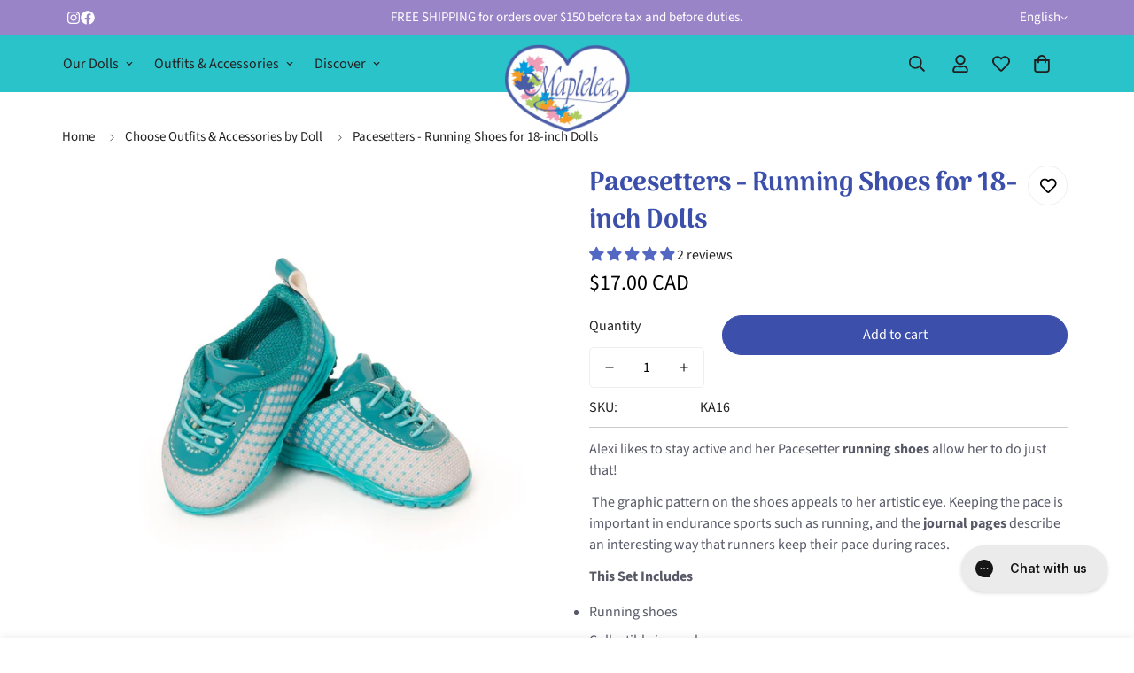

--- FILE ---
content_type: text/html; charset=utf-8
request_url: https://maplelea.com/variants/532609204234/?section_id=pickup-availability
body_size: 1155
content:
<div id="shopify-section-pickup-availability" class="shopify-section">
<pickup-availability-preview class="m-pickup-availability__preview m:display-flex">
      <svg
        class="m-svg-icon"
        aria-hidden="true"
        focusable="false"
        xmlns="http://www.w3.org/2000/svg"
        fill="none"
        viewBox="0 0 20 20"
      >
        <path fill="#108043" stroke="#fff" d="M16.136 6.979h0l.003-.004a1.499 1.499 0 00-2.275-1.954l-5.945 6.777-1.858-1.859A1.499 1.499 0 103.94 12.06l2.999 3s0 0 0 0c.289.29.675.44 1.1.439h.019a1.5 1.5 0 001.08-.522l6.998-7.998z"/>
      </svg>
    
    <div class="m-pickup-availability__info">Pickup available at <span>Maplelea Pickup Point</span><p class="m:text-color-subtext">Usually ready in 24 hours</p>
        <button
          id="ShowPickupAvailabilityDrawer"
          class="m-pickup-availability__button m-button m-button--link"
          aria-haspopup="dialog"
        >View store information</button></div>
  </pickup-availability-preview>

  <pickup-availability-drawer
    id="Drawer-Pickup-Availability"
    class="m-drawer"
    role="dialog"
    aria-modal="true"
    aria-labelledby="PickupAvailabilityHeading"
  >
    <div
      class="m-drawer__wrapper m:hidden"
      style="--m-bg-opacity: 0;"
    >
      <div
        class="m-pickup-availability__drawer--content m-drawer__content m:h-full m:flex m:flex-col m-gradient m-color-default"
        tabindex="-1"
      >
        <div class="m-drawer__header m-pickup-availability__drawer--header">
          <h3 class="m-drawer__title m:text-xl md:m:text-2xl m:font-medium" id="PickupAvailabilityHeading">
            Pacesetters - Running Shoes for 18-inch Dolls
          </h3><button
            class="m-drawer__close"
            aria-label="Close"
            role="button"
          >
            <svg
              class="m-svg-icon--large"
              fill="currentColor"
              stroke="currentColor"
              xmlns="http://www.w3.org/2000/svg"
              viewBox="0 0 320 512"
            >
              <path d="M193.94 256L296.5 153.44l21.15-21.15c3.12-3.12 3.12-8.19 0-11.31l-22.63-22.63c-3.12-3.12-8.19-3.12-11.31 0L160 222.06 36.29 98.34c-3.12-3.12-8.19-3.12-11.31 0L2.34 120.97c-3.12 3.12-3.12 8.19 0 11.31L126.06 256 2.34 379.71c-3.12 3.12-3.12 8.19 0 11.31l22.63 22.63c3.12 3.12 8.19 3.12 11.31 0L160 289.94 262.56 392.5l21.15 21.15c3.12 3.12 8.19 3.12 11.31 0l22.63-22.63c3.12-3.12 3.12-8.19 0-11.31L193.94 256z"/>
            </svg>
          </button>
        </div>
        <div class="m-drawer__body m-scrollbar--vertical m:flex-1">
          <ul class="m-pickup-availability__items" role="list" data-store-availability-drawer-content><li class="m-pickup-availability__item">
                <h4 class="m:text-xl m:font-medium">Maplelea Pickup Point</h4>
                <p class="m-pickup-availability__item--time m:flex m:items-center"><svg
                      class="m-svg-icon"
                      aria-hidden="true"
                      focusable="false"
                      xmlns="http://www.w3.org/2000/svg"
                      fill="none"
                      viewBox="0 0 20 20"
                    >
                      <path fill="#108043" stroke="#fff" d="M16.136 6.979h0l.003-.004a1.499 1.499 0 00-2.275-1.954l-5.945 6.777-1.858-1.859A1.499 1.499 0 103.94 12.06l2.999 3s0 0 0 0c.289.29.675.44 1.1.439h.019a1.5 1.5 0 001.08-.522l6.998-7.998z"/>
                    </svg>Pickup available, usually ready in 24 hours
</p><address class="m-pickup-availability__item--address">
                  <p>619 Steven Court<br>Unit 6<br>Newmarket ON L3Y 6Z3<br>Canada</p>
<p>+19059538131</p></address>
              </li></ul>
        </div>
      </div>
    </div>
  </pickup-availability-drawer></div>

--- FILE ---
content_type: text/javascript; charset=utf-8
request_url: https://maplelea.com/products/pacesetters.js
body_size: 744
content:
{"id":158160322570,"title":"Pacesetters - Running Shoes for 18-inch Dolls","handle":"pacesetters","description":"\u003cul class=\"tabs\"\u003e\u003c\/ul\u003e\n\u003cp\u003e\u003cspan\u003eAlexi likes to stay active and her Pacesetter \u003cstrong\u003erunning shoes\u003c\/strong\u003e allow her to do just that!\u003c\/span\u003e\u003c\/p\u003e\n\u003cp\u003e\u003cspan\u003e The graphic pattern on the shoes appeals to her artistic eye. Keeping the pace is important in endurance sports such as running, and the\u003cstrong\u003e journal pages\u003c\/strong\u003e describe an interesting way that runners keep their pace during races.\u003c\/span\u003e\u003c\/p\u003e\n\u003cp\u003e\u003cstrong\u003eThis Set Includes\u003c\/strong\u003e\u003c\/p\u003e\n\u003cul\u003e\n\u003cli style=\"list-style-type: none;\"\u003e\n\u003cul\u003e\n\u003cli\u003eRunning shoes\u003c\/li\u003e\n\u003cli\u003eCollectible journal pages\u003cbr\u003e\n\u003c\/li\u003e\n\u003c\/ul\u003e\n\u003c\/li\u003e\n\u003c\/ul\u003e\n\u003cp\u003e\u003cem\u003eMaplelea makes amazing quality shoes, boots, sandals, slippers and other footwear. Fits all 18-inch dolls.\u003c\/em\u003e\u003c\/p\u003e\n\u003cp\u003e\u003cem\u003eDolls and other accessories, sold separately.\u003c\/em\u003e\u003c\/p\u003e","published_at":"2021-08-23T14:21:09-04:00","created_at":"2017-10-12T13:00:53-04:00","vendor":"Impackaging Co., Ltd","type":"Footwear","tags":["Alexi","By Doll","Footwear","Sports \u0026 Dance","Stocking Stuffers"],"price":1700,"price_min":1700,"price_max":1700,"available":true,"price_varies":false,"compare_at_price":null,"compare_at_price_min":0,"compare_at_price_max":0,"compare_at_price_varies":false,"variants":[{"id":532609204234,"title":"Default Title","option1":"Default Title","option2":null,"option3":null,"sku":"KA16","requires_shipping":true,"taxable":true,"featured_image":null,"available":true,"name":"Pacesetters - Running Shoes for 18-inch Dolls","public_title":null,"options":["Default Title"],"price":1700,"weight":75,"compare_at_price":null,"inventory_management":"shopify","barcode":"883538014523","requires_selling_plan":false,"selling_plan_allocations":[]}],"images":["\/\/cdn.shopify.com\/s\/files\/1\/2140\/8229\/products\/Pacesetters_Turqoise_Running_Shoe_Sneaker_For_Maplelea_Doll_Alexi_KA16.jpg?v=1637693448","\/\/cdn.shopify.com\/s\/files\/1\/2140\/8229\/files\/Untitled_2048x2048px_12_2cf33df7-8707-49f0-bd86-80a3f10d741a.png?v=1741785541","\/\/cdn.shopify.com\/s\/files\/1\/2140\/8229\/products\/KA16-Pacesetters-journalpages.jpg?v=1741785541"],"featured_image":"\/\/cdn.shopify.com\/s\/files\/1\/2140\/8229\/products\/Pacesetters_Turqoise_Running_Shoe_Sneaker_For_Maplelea_Doll_Alexi_KA16.jpg?v=1637693448","options":[{"name":"Title","position":1,"values":["Default Title"]}],"url":"\/products\/pacesetters","media":[{"alt":"aqua teal runners for 18-inch dolls","id":900445208659,"position":1,"preview_image":{"aspect_ratio":1.0,"height":2048,"width":2048,"src":"https:\/\/cdn.shopify.com\/s\/files\/1\/2140\/8229\/products\/Pacesetters_Turqoise_Running_Shoe_Sneaker_For_Maplelea_Doll_Alexi_KA16.jpg?v=1637693448"},"aspect_ratio":1.0,"height":2048,"media_type":"image","src":"https:\/\/cdn.shopify.com\/s\/files\/1\/2140\/8229\/products\/Pacesetters_Turqoise_Running_Shoe_Sneaker_For_Maplelea_Doll_Alexi_KA16.jpg?v=1637693448","width":2048},{"alt":"teal and white doll running shoes","id":29202006442067,"position":2,"preview_image":{"aspect_ratio":1.0,"height":2048,"width":2048,"src":"https:\/\/cdn.shopify.com\/s\/files\/1\/2140\/8229\/files\/Untitled_2048x2048px_12_2cf33df7-8707-49f0-bd86-80a3f10d741a.png?v=1741785541"},"aspect_ratio":1.0,"height":2048,"media_type":"image","src":"https:\/\/cdn.shopify.com\/s\/files\/1\/2140\/8229\/files\/Untitled_2048x2048px_12_2cf33df7-8707-49f0-bd86-80a3f10d741a.png?v=1741785541","width":2048},{"alt":"pacesetters running shoe journal pages","id":21798836895827,"position":3,"preview_image":{"aspect_ratio":1.0,"height":2000,"width":2000,"src":"https:\/\/cdn.shopify.com\/s\/files\/1\/2140\/8229\/products\/KA16-Pacesetters-journalpages.jpg?v=1741785541"},"aspect_ratio":1.0,"height":2000,"media_type":"image","src":"https:\/\/cdn.shopify.com\/s\/files\/1\/2140\/8229\/products\/KA16-Pacesetters-journalpages.jpg?v=1741785541","width":2000}],"requires_selling_plan":false,"selling_plan_groups":[]}

--- FILE ---
content_type: text/javascript; charset=utf-8
request_url: https://maplelea.com/products/pacesetters.js
body_size: 873
content:
{"id":158160322570,"title":"Pacesetters - Running Shoes for 18-inch Dolls","handle":"pacesetters","description":"\u003cul class=\"tabs\"\u003e\u003c\/ul\u003e\n\u003cp\u003e\u003cspan\u003eAlexi likes to stay active and her Pacesetter \u003cstrong\u003erunning shoes\u003c\/strong\u003e allow her to do just that!\u003c\/span\u003e\u003c\/p\u003e\n\u003cp\u003e\u003cspan\u003e The graphic pattern on the shoes appeals to her artistic eye. Keeping the pace is important in endurance sports such as running, and the\u003cstrong\u003e journal pages\u003c\/strong\u003e describe an interesting way that runners keep their pace during races.\u003c\/span\u003e\u003c\/p\u003e\n\u003cp\u003e\u003cstrong\u003eThis Set Includes\u003c\/strong\u003e\u003c\/p\u003e\n\u003cul\u003e\n\u003cli style=\"list-style-type: none;\"\u003e\n\u003cul\u003e\n\u003cli\u003eRunning shoes\u003c\/li\u003e\n\u003cli\u003eCollectible journal pages\u003cbr\u003e\n\u003c\/li\u003e\n\u003c\/ul\u003e\n\u003c\/li\u003e\n\u003c\/ul\u003e\n\u003cp\u003e\u003cem\u003eMaplelea makes amazing quality shoes, boots, sandals, slippers and other footwear. Fits all 18-inch dolls.\u003c\/em\u003e\u003c\/p\u003e\n\u003cp\u003e\u003cem\u003eDolls and other accessories, sold separately.\u003c\/em\u003e\u003c\/p\u003e","published_at":"2021-08-23T14:21:09-04:00","created_at":"2017-10-12T13:00:53-04:00","vendor":"Impackaging Co., Ltd","type":"Footwear","tags":["Alexi","By Doll","Footwear","Sports \u0026 Dance","Stocking Stuffers"],"price":1700,"price_min":1700,"price_max":1700,"available":true,"price_varies":false,"compare_at_price":null,"compare_at_price_min":0,"compare_at_price_max":0,"compare_at_price_varies":false,"variants":[{"id":532609204234,"title":"Default Title","option1":"Default Title","option2":null,"option3":null,"sku":"KA16","requires_shipping":true,"taxable":true,"featured_image":null,"available":true,"name":"Pacesetters - Running Shoes for 18-inch Dolls","public_title":null,"options":["Default Title"],"price":1700,"weight":75,"compare_at_price":null,"inventory_management":"shopify","barcode":"883538014523","requires_selling_plan":false,"selling_plan_allocations":[]}],"images":["\/\/cdn.shopify.com\/s\/files\/1\/2140\/8229\/products\/Pacesetters_Turqoise_Running_Shoe_Sneaker_For_Maplelea_Doll_Alexi_KA16.jpg?v=1637693448","\/\/cdn.shopify.com\/s\/files\/1\/2140\/8229\/files\/Untitled_2048x2048px_12_2cf33df7-8707-49f0-bd86-80a3f10d741a.png?v=1741785541","\/\/cdn.shopify.com\/s\/files\/1\/2140\/8229\/products\/KA16-Pacesetters-journalpages.jpg?v=1741785541"],"featured_image":"\/\/cdn.shopify.com\/s\/files\/1\/2140\/8229\/products\/Pacesetters_Turqoise_Running_Shoe_Sneaker_For_Maplelea_Doll_Alexi_KA16.jpg?v=1637693448","options":[{"name":"Title","position":1,"values":["Default Title"]}],"url":"\/products\/pacesetters","media":[{"alt":"aqua teal runners for 18-inch dolls","id":900445208659,"position":1,"preview_image":{"aspect_ratio":1.0,"height":2048,"width":2048,"src":"https:\/\/cdn.shopify.com\/s\/files\/1\/2140\/8229\/products\/Pacesetters_Turqoise_Running_Shoe_Sneaker_For_Maplelea_Doll_Alexi_KA16.jpg?v=1637693448"},"aspect_ratio":1.0,"height":2048,"media_type":"image","src":"https:\/\/cdn.shopify.com\/s\/files\/1\/2140\/8229\/products\/Pacesetters_Turqoise_Running_Shoe_Sneaker_For_Maplelea_Doll_Alexi_KA16.jpg?v=1637693448","width":2048},{"alt":"teal and white doll running shoes","id":29202006442067,"position":2,"preview_image":{"aspect_ratio":1.0,"height":2048,"width":2048,"src":"https:\/\/cdn.shopify.com\/s\/files\/1\/2140\/8229\/files\/Untitled_2048x2048px_12_2cf33df7-8707-49f0-bd86-80a3f10d741a.png?v=1741785541"},"aspect_ratio":1.0,"height":2048,"media_type":"image","src":"https:\/\/cdn.shopify.com\/s\/files\/1\/2140\/8229\/files\/Untitled_2048x2048px_12_2cf33df7-8707-49f0-bd86-80a3f10d741a.png?v=1741785541","width":2048},{"alt":"pacesetters running shoe journal pages","id":21798836895827,"position":3,"preview_image":{"aspect_ratio":1.0,"height":2000,"width":2000,"src":"https:\/\/cdn.shopify.com\/s\/files\/1\/2140\/8229\/products\/KA16-Pacesetters-journalpages.jpg?v=1741785541"},"aspect_ratio":1.0,"height":2000,"media_type":"image","src":"https:\/\/cdn.shopify.com\/s\/files\/1\/2140\/8229\/products\/KA16-Pacesetters-journalpages.jpg?v=1741785541","width":2000}],"requires_selling_plan":false,"selling_plan_groups":[]}

--- FILE ---
content_type: text/javascript; charset=utf-8
request_url: https://maplelea.com/products/pacesetters.js
body_size: 321
content:
{"id":158160322570,"title":"Pacesetters - Running Shoes for 18-inch Dolls","handle":"pacesetters","description":"\u003cul class=\"tabs\"\u003e\u003c\/ul\u003e\n\u003cp\u003e\u003cspan\u003eAlexi likes to stay active and her Pacesetter \u003cstrong\u003erunning shoes\u003c\/strong\u003e allow her to do just that!\u003c\/span\u003e\u003c\/p\u003e\n\u003cp\u003e\u003cspan\u003e The graphic pattern on the shoes appeals to her artistic eye. Keeping the pace is important in endurance sports such as running, and the\u003cstrong\u003e journal pages\u003c\/strong\u003e describe an interesting way that runners keep their pace during races.\u003c\/span\u003e\u003c\/p\u003e\n\u003cp\u003e\u003cstrong\u003eThis Set Includes\u003c\/strong\u003e\u003c\/p\u003e\n\u003cul\u003e\n\u003cli style=\"list-style-type: none;\"\u003e\n\u003cul\u003e\n\u003cli\u003eRunning shoes\u003c\/li\u003e\n\u003cli\u003eCollectible journal pages\u003cbr\u003e\n\u003c\/li\u003e\n\u003c\/ul\u003e\n\u003c\/li\u003e\n\u003c\/ul\u003e\n\u003cp\u003e\u003cem\u003eMaplelea makes amazing quality shoes, boots, sandals, slippers and other footwear. Fits all 18-inch dolls.\u003c\/em\u003e\u003c\/p\u003e\n\u003cp\u003e\u003cem\u003eDolls and other accessories, sold separately.\u003c\/em\u003e\u003c\/p\u003e","published_at":"2021-08-23T14:21:09-04:00","created_at":"2017-10-12T13:00:53-04:00","vendor":"Impackaging Co., Ltd","type":"Footwear","tags":["Alexi","By Doll","Footwear","Sports \u0026 Dance","Stocking Stuffers"],"price":1700,"price_min":1700,"price_max":1700,"available":true,"price_varies":false,"compare_at_price":null,"compare_at_price_min":0,"compare_at_price_max":0,"compare_at_price_varies":false,"variants":[{"id":532609204234,"title":"Default Title","option1":"Default Title","option2":null,"option3":null,"sku":"KA16","requires_shipping":true,"taxable":true,"featured_image":null,"available":true,"name":"Pacesetters - Running Shoes for 18-inch Dolls","public_title":null,"options":["Default Title"],"price":1700,"weight":75,"compare_at_price":null,"inventory_management":"shopify","barcode":"883538014523","requires_selling_plan":false,"selling_plan_allocations":[]}],"images":["\/\/cdn.shopify.com\/s\/files\/1\/2140\/8229\/products\/Pacesetters_Turqoise_Running_Shoe_Sneaker_For_Maplelea_Doll_Alexi_KA16.jpg?v=1637693448","\/\/cdn.shopify.com\/s\/files\/1\/2140\/8229\/files\/Untitled_2048x2048px_12_2cf33df7-8707-49f0-bd86-80a3f10d741a.png?v=1741785541","\/\/cdn.shopify.com\/s\/files\/1\/2140\/8229\/products\/KA16-Pacesetters-journalpages.jpg?v=1741785541"],"featured_image":"\/\/cdn.shopify.com\/s\/files\/1\/2140\/8229\/products\/Pacesetters_Turqoise_Running_Shoe_Sneaker_For_Maplelea_Doll_Alexi_KA16.jpg?v=1637693448","options":[{"name":"Title","position":1,"values":["Default Title"]}],"url":"\/products\/pacesetters","media":[{"alt":"aqua teal runners for 18-inch dolls","id":900445208659,"position":1,"preview_image":{"aspect_ratio":1.0,"height":2048,"width":2048,"src":"https:\/\/cdn.shopify.com\/s\/files\/1\/2140\/8229\/products\/Pacesetters_Turqoise_Running_Shoe_Sneaker_For_Maplelea_Doll_Alexi_KA16.jpg?v=1637693448"},"aspect_ratio":1.0,"height":2048,"media_type":"image","src":"https:\/\/cdn.shopify.com\/s\/files\/1\/2140\/8229\/products\/Pacesetters_Turqoise_Running_Shoe_Sneaker_For_Maplelea_Doll_Alexi_KA16.jpg?v=1637693448","width":2048},{"alt":"teal and white doll running shoes","id":29202006442067,"position":2,"preview_image":{"aspect_ratio":1.0,"height":2048,"width":2048,"src":"https:\/\/cdn.shopify.com\/s\/files\/1\/2140\/8229\/files\/Untitled_2048x2048px_12_2cf33df7-8707-49f0-bd86-80a3f10d741a.png?v=1741785541"},"aspect_ratio":1.0,"height":2048,"media_type":"image","src":"https:\/\/cdn.shopify.com\/s\/files\/1\/2140\/8229\/files\/Untitled_2048x2048px_12_2cf33df7-8707-49f0-bd86-80a3f10d741a.png?v=1741785541","width":2048},{"alt":"pacesetters running shoe journal pages","id":21798836895827,"position":3,"preview_image":{"aspect_ratio":1.0,"height":2000,"width":2000,"src":"https:\/\/cdn.shopify.com\/s\/files\/1\/2140\/8229\/products\/KA16-Pacesetters-journalpages.jpg?v=1741785541"},"aspect_ratio":1.0,"height":2000,"media_type":"image","src":"https:\/\/cdn.shopify.com\/s\/files\/1\/2140\/8229\/products\/KA16-Pacesetters-journalpages.jpg?v=1741785541","width":2000}],"requires_selling_plan":false,"selling_plan_groups":[]}